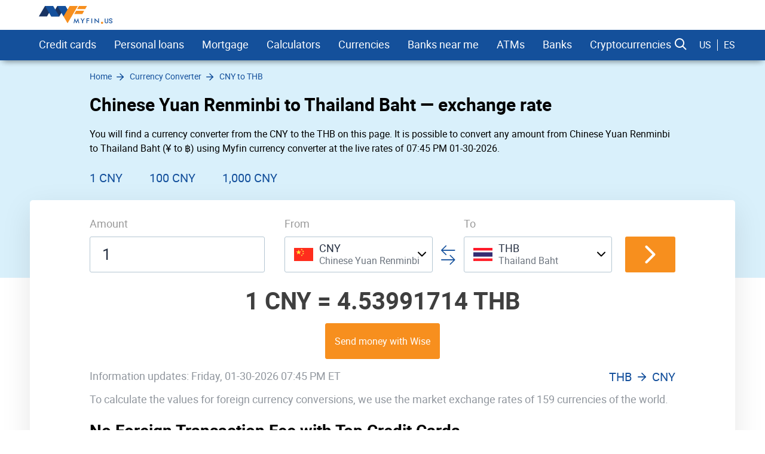

--- FILE ---
content_type: text/html; charset=UTF-8
request_url: https://myfin.us/currency-converter/cny-thb
body_size: 13670
content:
<!DOCTYPE html><html lang="en"><head><meta charset="UTF-8"/><meta name="viewport" content="width=device-width, initial-scale=1"><meta name="lang" content="en"/><meta name="format-detection" content="telephone=no"><meta name="p:domain_verify" content="107824f5745d7913de1a508a7451ebe5"/><title>Chinese Yuan Renminbi to Thailand Baht (CNY to THB) — Currency Exchange Rate, Convert, Chart</title><link rel="icon" href="/img/favicon/favicon.ico" type="image/x-icon"><link rel="apple-touch-icon-precomposed" href="/img/favicon/apple-touch-icon.png"><link rel="apple-touch-icon" sizes="60x60" href="/img/favicon/apple-touch-icon-60x60.png"><link rel="apple-touch-icon" sizes="72x72" href="/img/pwa/72_72_ios.png"><link rel="apple-touch-icon" sizes="76x76" href="/img/favicon/apple-touch-icon-76x76.png"><link rel="apple-touch-icon" sizes="120x120" href="/img/favicon/apple-touch-icon-120x120.png"><link rel="apple-touch-icon" sizes="144x144" href="/img/pwa/144_144_ios.png"><link rel="apple-touch-icon" sizes="152x152" href="/img/favicon/apple-touch-icon-152x152.png"><link rel="apple-touch-icon" sizes="180x180" href="/img/favicon/apple-touch-icon-180x180.png"><link rel="icon" type="image/png" href="/img/favicon/android-chrome-192x192.png" sizes="192x192"><link rel="icon" type="image/png" href="/img/favicon/favicon-96x96.png" sizes="96x96"><link rel="icon" type="image/png" href="/img/favicon/favicon-16x16.png" sizes="16x16"><meta name="msapplication-TileColor" content="#14509c"><meta name="theme-color" content="#14509c"/><meta name="mobile-web-app-capable" content="yes"><meta name="apple-mobile-web-app-capable" content="yes"><meta name="application-name" content="Myfin.us"><meta name="apple-mobile-web-app-title" content="Myfin.us"><meta name="facebook-domain-verification" content="d4xo5wwjt4ivmiyasa5rlm18j5f2te" /><meta name="fo-verify" content="860fae50-5f12-4cca-aea1-48110e77bc36"><meta name="a.validate.02" content="3TCJ0FgbHCFQpx2zWUGARm3jrRPeGgmiiuu8" /><meta name="clckd" content="71930566e2b28c4edf694808d0ca0ca0" /><link rel="preconnect" href="https://rum.u-team.by"><link rel="preload" href="https://myfin.us/fonts/roboto-regular-english-only.woff2"
as="font" crossorigin/><link rel="preload" href="https://myfin.us/fonts/roboto-bold-english-only.woff2"
as="font" crossorigin/><link rel="preload" href="https://myfin.us/fonts/icomoon.woff2?kz91s93iot42s1sx911" as="font"
crossorigin/><style>
@font-face {
font-family: roboto-regular;
font-display: swap;
font-weight: normal;
font-style: normal;
src: url(https://myfin.us/fonts/roboto-regular-english-only.woff2) format("woff2"),
url(https://myfin.us/fonts/roboto-regular-english-only.woff) format("woff"),
url(https://myfin.us/fonts/roboto-regular-english-only.ttf) format("truetype");
}
@font-face {
font-family: roboto-bold;
font-display: swap;
font-weight: normal;
font-style: normal;
src: url(https://myfin.us/fonts/roboto-bold-english-only.woff2) format("woff2"),
url(https://myfin.us/fonts/roboto-bold-english-only.woff) format("woff"),
url(https://myfin.us/fonts/roboto-bold-english-only.ttf) format("truetype");
}
@font-face {
font-family: roboto-light;
font-display: swap;
font-weight: normal;
font-style: normal;
src: url(https://myfin.us/fonts/roboto-light-english-only.woff2) format("woff2"),
url(https://myfin.us/fonts/roboto-light-english-only.woff) format("woff"),
url(https://myfin.us/fonts/roboto-light-english-only.ttf) format("truetype");
}
@font-face {
font-family: 'icomoon';
font-display: swap;
font-weight: normal;
font-style: normal;
src: url('https://myfin.us/fonts/icomoon.woff2?kz91s93iot42s1sx911') format('woff2'),
url('https://myfin.us/fonts/icomoon.woff?kz91s93iot42s1sx911') format('woff'),
url('https://myfin.us/fonts/icomoon.ttf?kz91s93iot42s1sx911') format("truetype");
}
html, body {
font-family: roboto-regular, Helvetica, Arial, sans-serif;
line-height: 1.2;
margin: 0;
padding: 0;
border: 0;
font-size: 100%;
vertical-align: baseline;
height: 100%;
-webkit-tap-highlight-color: rgba(0, 0, 0, 0);
}
[class^="icon-"], [class*=" icon-"] {
/* use !important to prevent issues with browser extensions that change fonts */
font-family: "icomoon" !important;
font-style: normal;
font-weight: normal;
font-variant: normal;
text-transform: none;
line-height: 1;
/* Better Font Rendering =========== */
-webkit-font-smoothing: antialiased;
-moz-osx-font-smoothing: grayscale;
}
</style><meta name="description" content="Convert from Chinese Yuan Renminbi to Thailand Baht ⭐ with our currency calculator. Exchange rate 📈 CNY to THB, live currency chart — Myfin.us." /><meta property="og:image" content="https://myfin.us/img/og/currencies.jpg" /><meta property="og:title" content="Chinese Yuan Renminbi to Thailand Baht (CNY to THB) — Currency Exchange Rate, Convert, Chart" /><meta property="og:description" content="Convert from Chinese Yuan Renminbi to Thailand Baht ⭐ with our currency calculator. Exchange rate 📈 CNY to THB, live currency chart — Myfin.us." /><meta property="og:url" content="https://myfin.us/currency-converter/cny-thb" /><meta property="og:type" content="website" /><link href="https://myfin.us/currency-converter/cny-thb" rel="canonical"><link href="/manifest?url=%2Fcurrency-converter%2Fcny-thb&amp;page=subtype_converter" rel="manifest"><link href="https://myfin.pt/conversor-moeda/cny-thb" rel="alternate" hreflang="pt-BR"><link href="https://myfin.fr/convertisseur-devise/cny-thb" rel="alternate" hreflang="fr-FR"><link href="https://myfin.uk/currency-converter/cny-thb" rel="alternate" hreflang="en-GB"><link href="https://myfin.es/conversor-de-divisas/cny-thb" rel="alternate" hreflang="es-MX"><link href="https://myfin.us/es/currency-converter/cny-thb" rel="alternate" hreflang="es"><link href="https://myfin.us/currency-converter/cny-thb" rel="alternate" hreflang="en-US"><link href="https://myfin.us/minify/66511de9414517943517823b36fab2685dce357a.css" rel="stylesheet"><script type="text/javascript">var GLOBAL_NAME = "PHPSESSID";</script><meta name="csrf-param" content="_csrf"><meta name="csrf-token" content="xKeQl2dCaQtNB4GM4yw_7ANLIc-Smy7_yaCyc6j53cyF1vfYIhsceiNu1uaJYFifMQ8Mv-f4arubkMMy77zpqA=="></head><body><!-- Google Tag Manager --><script>(function(w,d,s,l,i){w[l]=w[l]||[];w[l].push({'gtm.start':
new Date().getTime(),event:'gtm.js'});var f=d.getElementsByTagName(s)[0],
j=d.createElement(s),dl=l!='dataLayer'?'&l='+l:'';j.async=true;j.src=
'https://www.googletagmanager.com/gtm.js?id='+i+dl;f.parentNode.insertBefore(j,f);
})(window,document,'script','dataLayer','GTM-PRH8KRN');</script><!-- End Google Tag Manager --><!-- Matomo --><script>
var _paq = window._paq = window._paq || []
/* tracker methods like "setCustomDimension" should be called before "trackPageView" */
_paq.push(['trackPageView'])
_paq.push(['enableLinkTracking']);
(function () {
var u = 'https://rum.u-team.by/'
_paq.push(['setTrackerUrl', u + 'matomo.php'])
_paq.push(['setSiteId', '11'])
var d = document, g = d.createElement('script'), s = d.getElementsByTagName('script')[0]
g.type = 'text/javascript'
g.async = true
g.src = u + 'matomo.js'
s.parentNode.insertBefore(g, s)
})()
</script><noscript><p><img src="https://rum.u-team.by/matomo.php?idsite=11&amp;rec=1" style="border:0;" alt=""/></p></noscript><!-- End Matomo Code --><script> window.stat_url = 'L3RyYWNraW5nL3N0YXQ=';
window.api_ip_ref = 'L3RyYWNraW5nL2lwaWZ5';
window.user_identity_url = 'L3VzZXItaWRlbnRpdHkvcHVzaA==';
window.user_data_url = 'L3VzZXItaWRlbnRpdHkvcHVzaC1kYXRh';</script><div class="wrapper"><header class="header "><div class="container container--big pt-10 pb-10"><div class="header__inner"><button class="header__logo-back-main_nav" aria-label="back to main menu" data-main_nav-btnback=""
title=""></button><a class="header__logo" href="/"><img src="/img/logo/logo.us.svg"
alt="myfin.us"></a><button class="hamburger hidden-lg hidden-md" aria-label="main menu show btn" data-main_nav-btn=""><span></span><span></span><span></span></button></div></div><div class="main_nav " id="main_nav"><div class="container container--big"><div class="main_nav__inner"><div class="main_nav___logo"><a href="/"><img src="/img/logo/logo-min.svg" alt="myfin.us"></a></div><nav class="main_nav__list-wrapper"><ul class="main_nav__list"><li class="main_nav__item main_nav__item-sub "><a class="main_nav__link" href="/credit-cards">Credit cards</a><div class="main_nav__sub"><div class="main_nav__sub-inner container container--big"><div class="main_nav__sub-cell "><ul class="main_nav__sub-list main_nav__sub-list--column-4 "><li class="main_nav__sub-item "><a class="main_nav__sub-link" href="/credit-cards/compare">Compare</a></li><li class="main_nav__sub-item "><a class="main_nav__sub-link" href="/credit-cards/rewards">Rewards</a></li><li class="main_nav__sub-item "><a class="main_nav__sub-link" href="/credit-cards/cash-back">Cash Back</a></li><li class="main_nav__sub-item "><a class="main_nav__sub-link" href="/credit-cards/balance-transfer">Balance Transfer</a></li><li class="main_nav__sub-item "><a class="main_nav__sub-link" href="/credit-cards/0-apr">0% APR</a></li><li class="main_nav__sub-item "><a class="main_nav__sub-link" href="/credit-cards/no-annual-fee">No Annual Fee</a></li><li class="main_nav__sub-item "><a class="main_nav__sub-link" href="/credit-cards/low-interest">Low Interest</a></li><li class="main_nav__sub-item "><a class="main_nav__sub-link" href="/credit-cards/sign-up-bonus">Sign Up Bonus</a></li><li class="main_nav__sub-item "><a class="main_nav__sub-link" href="/credit-cards/for-bad-credit">For Bad Credit</a></li><li class="main_nav__sub-item "><a class="main_nav__sub-link" href="/credit-cards/uber-and-lyft">Uber and Lyft</a></li><li class="main_nav__sub-item "><a class="main_nav__sub-link" href="/credit-cards/metal">Metal</a></li><li class="main_nav__sub-item "><a class="main_nav__sub-link" href="/credit-cards/american-express">American Express</a></li><li class="main_nav__sub-item "><a class="main_nav__sub-link" href="/credit-cards/graduates">For Graduates</a></li><li class="main_nav__sub-item "><a class="main_nav__sub-link" href="/credit-cards/travel-insurance">Insurance</a></li><li class="main_nav__sub-item "><a class="main_nav__sub-link" href="/credit-cards/secured">Secured</a></li><li class="main_nav__sub-item "><a class="main_nav__sub-link" href="/credit-cards/no-history">No History</a></li><li class="main_nav__sub-item "><a class="main_nav__sub-link" href="/credit-cards/travel">Travel</a></li><li class="main_nav__sub-item "><a class="main_nav__sub-link" href="/credit-cards/airline">Airlines</a></li><li class="main_nav__sub-item "><a class="main_nav__sub-link" href="/credit-cards/small-business">Small Business</a></li><li class="main_nav__sub-item "><a class="main_nav__sub-link" href="/credit-cards/hotel">Hotel</a></li><li class="main_nav__sub-item "><a class="main_nav__sub-link" href="/credit-cards/cool">Cool</a></li><li class="main_nav__sub-item "><a class="main_nav__sub-link" href="/credit-cards/car-rental">Car Rental</a></li><li class="main_nav__sub-item "><a class="main_nav__sub-link" href="/credit-cards/store">Store</a></li><li class="main_nav__sub-item "><a class="main_nav__sub-link" href="/credit-cards/military">Military</a></li></ul></div></div></div></li><li class="main_nav__item main_nav__item-sub "><a class="main_nav__link" href="https://myfin.us/personal-loans">Personal loans</a><div class="main_nav__sub"><div class="main_nav__sub-inner container container--big"><div class="main_nav__sub-cell "><ul class="main_nav__sub-list main_nav__sub-list--column-4 "><li class="main_nav__sub-item "><a class="main_nav__sub-link" href="/personal-loans/bad-credit">Personal Loans for Bad Credit</a></li><li class="main_nav__sub-item "><a class="main_nav__sub-link" href="/personal-loans/debt-consolidation-loan">Debt Consolidation Loans</a></li><li class="main_nav__sub-item "><a class="main_nav__sub-link" href="/personal-loans/installment-for-bad-credit">Installment Loans for Bad Credit</a></li><li class="main_nav__sub-item "><a class="main_nav__sub-link" href="/personal-loans/home-improvement">Home Improvement Loans</a></li><li class="main_nav__sub-item "><a class="main_nav__sub-link" href="/personal-loans/guaranteed-approval">Guaranteed Approval Loans</a></li><li class="main_nav__sub-item "><a class="main_nav__sub-link" href="/personal-loans/same-day">Same Day Personal Loans</a></li><li class="main_nav__sub-item "><a class="main_nav__sub-link" href="/personal-loans/emergency-loan">Emergency Loans</a></li><li class="main_nav__sub-item "><a class="main_nav__sub-link" href="/personal-loans/short-term">Short Term Personal Loans</a></li><li class="main_nav__sub-item "><a class="main_nav__sub-link" href="/personal-loans/low-interest">Low Interest Personal Loans</a></li><li class="main_nav__sub-item "><a class="main_nav__sub-link" href="/personal-loans/small-loan">Small Personal Loans</a></li><li class="main_nav__sub-item "><a class="main_nav__sub-link" href="/personal-loans/bank-loans">Bank Loans</a></li><li class="main_nav__sub-item "><a class="main_nav__sub-link" href="/personal-loans/dental">Dental Loans</a></li><li class="main_nav__sub-item "><a class="main_nav__sub-link" href="/personal-loans/fair-credit">Personal Loans for Fair Credit</a></li><li class="main_nav__sub-item "><a class="main_nav__sub-link" href="/personal-loans/no-credit-check">No Credit Check Loans</a></li><li class="main_nav__sub-item "><a class="main_nav__sub-link" href="/personal-loans/roof-building">Loans for Building a New Roof</a></li><li class="main_nav__sub-item "><a class="main_nav__sub-link" href="/personal-loans/unsecured">Unsecured Personal Loans</a></li><li class="main_nav__sub-item "><a class="main_nav__sub-link" href="/personal-loans/wedding">Personal Loans for Wedding</a></li><li class="main_nav__sub-item "><a class="main_nav__sub-link" href="/personal-loans/best-long-term-loan">Long Term Personal Loans</a></li><li class="main_nav__sub-item "><a class="main_nav__sub-link" href="/personal-loans/refinance">Refinance</a></li><li class="main_nav__sub-item "><a class="main_nav__sub-link" href="/personal-loans/moving">Loans for Moving and Relocation</a></li><li class="main_nav__sub-item "><a class="main_nav__sub-link" href="/personal-loans/kitchen-remodel-loan">Kitchen Remodel Loans</a></li><li class="main_nav__sub-item "><a class="main_nav__sub-link" href="/personal-loans/landscape-project">Loans for Landscaping Projects</a></li><li class="main_nav__sub-item "><a class="main_nav__sub-link" href="/personal-loans/secured">Secured Personal Loans</a></li><li class="main_nav__sub-item "><a class="main_nav__sub-link" href="/student-loans">Student loans</a></li><li class="main_nav__sub-item "><a class="main_nav__sub-link" href="/personal-loans/upgrade">Upgrade</a></li><li class="main_nav__sub-item "><a class="main_nav__sub-link" href="/personal-loans/lightstream">LightStream</a></li><li class="main_nav__sub-item "><a class="main_nav__sub-link" href="/personal-loans/upstart">Upstart</a></li><li class="main_nav__sub-item "><a class="main_nav__sub-link" href="/personal-loans/payoff">Payoff</a></li><li class="main_nav__sub-item "><a class="main_nav__sub-link" href="/personal-loans/rocket-loans">Rocket Loans</a></li><li class="main_nav__sub-item "><a class="main_nav__sub-link" href="/personal-loans/discover-bank">Discover</a></li><li class="main_nav__sub-item "><a class="main_nav__sub-link" href="/personal-loans/lendingclub">LendingClub</a></li><li class="main_nav__sub-item "><a class="main_nav__sub-link" href="/personal-loans/sofi">SoFi</a></li><li class="main_nav__sub-item "><a class="main_nav__sub-link" href="/personal-loans/onemain-financial">OneMain</a></li><li class="main_nav__sub-item "><a class="main_nav__sub-link" href="/personal-loans/prosper">Prosper</a></li><li class="main_nav__sub-item "><a class="main_nav__sub-link" href="/personal-loans/avant">Avant</a></li><li class="main_nav__sub-item "><a class="main_nav__sub-link" href="/personal-loans/marcus-by-goldman-sachs">Marcus by Goldman Sachs</a></li><li class="main_nav__sub-item "><a class="main_nav__sub-link" href="/personal-loans/best-egg">Best Egg</a></li></ul></div></div></div></li><li class="main_nav__item "><a class="main_nav__link" href="/mortgage/rates">Mortgage</a></li><li class="main_nav__item main_nav__item-sub "><a class="main_nav__link" href="javascript:;">Calculators</a><div class="main_nav__sub"><div class="main_nav__sub-inner container container--big"><div class="main_nav__sub-cell main_nav__sub-cell--50 "><ul class="main_nav__sub-list main_nav__sub-list--column-2 "><li class="main_nav__sub-item "><a class="main_nav__sub-link" href="/calculators/credit-card">Credit Card Calculator</a></li><li class="main_nav__sub-item "><a class="main_nav__sub-link" href="/calculators/credit-card-payoff-calculator">Credit Card Payoff Calculator</a></li><li class="main_nav__sub-item "><a class="main_nav__sub-link" href="/calculators/credit-card-utilization-ratio">Credit Card Utilization Calculator</a></li><li class="main_nav__sub-item "><a class="main_nav__sub-link" href="/calculators/credit-card-interest-calculator">Credit Card Interest Calculator</a></li><li class="main_nav__sub-item "><a class="main_nav__sub-link" href="/calculators/personal-loan">Personal Loan Calculator</a></li><li class="main_nav__sub-item "><a class="main_nav__sub-link" href="/calculators/mortgage-payment">Mortgage Payment Calculator</a></li></ul></div></div></div></li><li class="main_nav__item main_nav__item-sub "><a class="main_nav__link" href="https://myfin.us/currency-converter"> Currencies</a><div class="main_nav__sub"><div class="main_nav__sub-inner container container--big"><div class="main_nav__sub-cell main_nav__sub-cell--50 "><ul class="main_nav__sub-list main_nav__sub-list--column-2 "><li class="main_nav__sub-item "><a class="main_nav__sub-link" href="/currency-converter/usd-inr">USD to INR</a></li><li class="main_nav__sub-item "><a class="main_nav__sub-link" href="/currency-converter/usd-eur">USD to EUR</a></li><li class="main_nav__sub-item "><a class="main_nav__sub-link" href="/currency-converter/usd-gbp">USD to GBP</a></li><li class="main_nav__sub-item "><a class="main_nav__sub-link" href="/currency-converter/usd-jpy">USD to JPY</a></li><li class="main_nav__sub-item "><a class="main_nav__sub-link" href="/currency-converter/usd-cad">USD to CAD</a></li><li class="main_nav__sub-item "><a class="main_nav__sub-link" href="/currency-converter/usd-mxn">USD to MXN</a></li><li class="main_nav__sub-item "><a class="main_nav__sub-link" href="/currency-converter/inr-usd">INR to USD</a></li><li class="main_nav__sub-item "><a class="main_nav__sub-link" href="/currency-converter/eur-usd">EUR to USD</a></li><li class="main_nav__sub-item "><a class="main_nav__sub-link" href="/currency-converter/hkd-usd">HKD to USD</a></li><li class="main_nav__sub-item "><a class="main_nav__sub-link" href="/currency-converter/jpy-usd">JPY to USD</a></li><li class="main_nav__sub-item "><a class="main_nav__sub-link" href="/currency-converter/cad-usd">CAD to USD</a></li><li class="main_nav__sub-item "><a class="main_nav__sub-link" href="/currency-converter/mxn-usd">MXN to USD</a></li><li class="main_nav__sub-item "><a class="main_nav__sub-link" href="https://myfin.us/currency-converter/btc-usd">BTC to USD</a></li><li class="main_nav__sub-item "><a class="main_nav__sub-link" href="https://myfin.us/currency-converter/eth-usd">ETH to USD</a></li><li class="main_nav__sub-item "><a class="main_nav__sub-link" href="/currency-converter-widget">Currency converter widget</a></li></ul></div></div></div></li><li class="main_nav__item main_nav__item-sub "><a class="main_nav__link" href="https://myfin.us/bank/near-me">Banks near me</a><div class="main_nav__sub"><div class="main_nav__sub-inner container container--big"><div class="main_nav__sub-cell main_nav__sub-cell--50 "><ul class="main_nav__sub-list main_nav__sub-list--column-2 "><li class="main_nav__sub-item "><a class="main_nav__sub-link" href="/bank/near-me/chase">Chase Bank Near Me</a></li><li class="main_nav__sub-item "><a class="main_nav__sub-link" href="/bank/near-me/bank-of-america">Bank of America Near Me</a></li><li class="main_nav__sub-item "><a class="main_nav__sub-link" href="/bank/near-me/bbt">BB&T Near Me</a></li><li class="main_nav__sub-item "><a class="main_nav__sub-link" href="/bank/near-me/capital-one">Capital One Near Me</a></li><li class="main_nav__sub-item "><a class="main_nav__sub-link" href="/bank/near-me/huntington">Huntington Bank Near Me</a></li><li class="main_nav__sub-item "><a class="main_nav__sub-link" href="/bank/near-me/pnc">PNC Bank Near Me</a></li><li class="main_nav__sub-item "><a class="main_nav__sub-link" href="/bank/near-me/regions">Regions Bank Near Me</a></li><li class="main_nav__sub-item "><a class="main_nav__sub-link" href="/bank/near-me/suntrust">SunTrust Bank Near Me</a></li><li class="main_nav__sub-item "><a class="main_nav__sub-link" href="/bank/near-me/td-bank">TD Bank Near Me</a></li><li class="main_nav__sub-item "><a class="main_nav__sub-link" href="/bank/near-me/us-bank">US Bank Near Me</a></li><li class="main_nav__sub-item "><a class="main_nav__sub-link" href="/bank/near-me/wellsfargo">Wells Fargo Near Me</a></li><li class="main_nav__sub-item "><a class="main_nav__sub-link" href="/bank/near-me/navy-federal">Navy Federal Near Me</a></li></ul></div></div></div></li><li class="main_nav__item main_nav__item-sub "><a class="main_nav__link" href="https://myfin.us/bank/atm-near-me">ATMs</a><div class="main_nav__sub"><div class="main_nav__sub-inner container container--big"><div class="main_nav__sub-cell "><ul class="main_nav__sub-list main_nav__sub-list--column-4 "><li class="main_nav__sub-item "><a class="main_nav__sub-link" href="https://myfin.us/bank/atm-near-me/allpoint">Allpoint ATMs</a></li><li class="main_nav__sub-item "><a class="main_nav__sub-link" href="https://myfin.us/bank/atm-near-me/star">Star ATMs</a></li><li class="main_nav__sub-item "><a class="main_nav__sub-link" href="https://myfin.us/bank/atm-near-me/american-express">American Express ATMs</a></li><li class="main_nav__sub-item "><a class="main_nav__sub-link" href="https://myfin.us/bank/atm-near-me/cardtronics">Cardtronics ATMs</a></li><li class="main_nav__sub-item "><a class="main_nav__sub-link" href="https://myfin.us/bank/atm-near-me/accel">Accel ATMs</a></li><li class="main_nav__sub-item "><a class="main_nav__sub-link" href="https://myfin.us/bank/atm-near-me/co-op">Co-op Solutions ATMs</a></li><li class="main_nav__sub-item "><a class="main_nav__sub-link" href="https://myfin.us/bank/atm-near-me/sutton-bank">Sutton Bank ATMs</a></li><li class="main_nav__sub-item "><a class="main_nav__sub-link" href="https://myfin.us/bank/atm-near-me/sum-atm">SUM ATMs</a></li><li class="main_nav__sub-item "><a class="main_nav__sub-link" href="https://myfin.us/bank/atm-near-me/flagstar-bank">Flagstar Bank ATMs</a></li><li class="main_nav__sub-item "><a class="main_nav__sub-link" href="/bank/atm-near-me/bank-of-america">Bank of America ATMs</a></li><li class="main_nav__sub-item "><a class="main_nav__sub-link" href="https://myfin.us/bank/atm-near-me/wellsfargo">Wells Fargo ATMs</a></li><li class="main_nav__sub-item "><a class="main_nav__sub-link" href="https://myfin.us/bank/atm-near-me/citizens-bank">Citizens Bank ATMs</a></li><li class="main_nav__sub-item "><a class="main_nav__sub-link" href="https://myfin.us/bank/atm-near-me/first-premier-bank">First PREMIER Bank ATMs</a></li><li class="main_nav__sub-item "><a class="main_nav__sub-link" href="https://myfin.us/bank/atm-near-me/fifth-third-bank">Fifth Third Bank ATMs</a></li><li class="main_nav__sub-item "><a class="main_nav__sub-link" href="https://myfin.us/bank/atm-near-me/first-citizens-bank">First Citizens Bank ATMs</a></li><li class="main_nav__sub-item "><a class="main_nav__sub-link" href="https://myfin.us/bank/atm-near-me/prosperity-bank">Prosperity Bank ATMs</a></li><li class="main_nav__sub-item "><a class="main_nav__sub-link" href="/bank/atm-near-me/chase">Chase ATMs</a></li><li class="main_nav__sub-item "><a class="main_nav__sub-link" href="https://myfin.us/bank/atm-near-me/firstbank">FirstBank ATMs</a></li><li class="main_nav__sub-item "><a class="main_nav__sub-link" href="https://myfin.us/bank/atm-near-me/hsbc">HSBC ATMs</a></li><li class="main_nav__sub-item "><a class="main_nav__sub-link" href="https://myfin.us/bank/atm-near-me/umpqua-bank">Umpqua Bank ATMs</a></li><li class="main_nav__sub-item "><a class="main_nav__sub-link" href="https://myfin.us/bank/atm-near-me/pnc">PNC ATMs</a></li><li class="main_nav__sub-item "><a class="main_nav__sub-link" href="https://myfin.us/bank/atm-near-me/suntrust">SunTrust Bank ATMs</a></li><li class="main_nav__sub-item "><a class="main_nav__sub-link" href="https://myfin.us/bank/atm-near-me/united-bank">United Bank ATMs</a></li><li class="main_nav__sub-item "><a class="main_nav__sub-link" href="https://myfin.us/bank/atm-near-me/union-bank">Union Bank ATMs</a></li></ul></div></div></div></li><li class="main_nav__item main_nav__item-sub "><a class="main_nav__link" href="/banks">Banks</a><div class="main_nav__sub"><div class="main_nav__sub-inner container container--big"><div class="main_nav__sub-cell main_nav__sub-cell--50 "><ul class="main_nav__sub-list main_nav__sub-list--column-2 "><li class="main_nav__sub-item "><a class="main_nav__sub-link" href="/bank/chase">Chase Bank</a></li><li class="main_nav__sub-item "><a class="main_nav__sub-link" href="/bank/bank-of-america">Bank of America</a></li><li class="main_nav__sub-item "><a class="main_nav__sub-link" href="/bank/us-bank">US Bank</a></li><li class="main_nav__sub-item "><a class="main_nav__sub-link" href="/bank/regions">Regions Bank</a></li><li class="main_nav__sub-item "><a class="main_nav__sub-link" href="/bank/td-bank">TD Bank</a></li><li class="main_nav__sub-item "><a class="main_nav__sub-link" href="/bank/huntington">Huntington Bank</a></li><li class="main_nav__sub-item "><a class="main_nav__sub-link" href="/bank/bbt">BB&T</a></li><li class="main_nav__sub-item "><a class="main_nav__sub-link" href="/bank/wellsfargo">Wells Fargo</a></li><li class="main_nav__sub-item "><a class="main_nav__sub-link" href="/bank/suntrust">Suntrust</a></li><li class="main_nav__sub-item "><a class="main_nav__sub-link" href="/bank/navy-federal">Navy Federal</a></li><li class="main_nav__sub-item "><a class="main_nav__sub-link" href="/bank/capital-one">Capital One</a></li><li class="main_nav__sub-item "><a class="main_nav__sub-link" href="/bank/pnc">PNC</a></li></ul></div></div></div></li><li class="main_nav__item main_nav__item-sub "><a class="main_nav__link" href="https://myfin.us/cryptocurrencies">Cryptocurrencies</a><div class="main_nav__sub"><div class="main_nav__sub-inner container container--big"><div class="main_nav__sub-cell "><ul class="main_nav__sub-list main_nav__sub-list--column-4 "><li class="main_nav__sub-item "><a class="main_nav__sub-link" href="/cryptocurrencies/bitcoin">Bitcoin</a></li><li class="main_nav__sub-item "><a class="main_nav__sub-link" href="/cryptocurrencies/ethereum">Ethereum</a></li><li class="main_nav__sub-item "><a class="main_nav__sub-link" href="https://myfin.us/cryptocurrencies/tether">Tether</a></li><li class="main_nav__sub-item "><a class="main_nav__sub-link" href="https://myfin.us/cryptocurrencies/ripple">Ripple</a></li><li class="main_nav__sub-item "><a class="main_nav__sub-link" href="https://myfin.us/cryptocurrencies/dogecoin">Dogecoin</a></li><li class="main_nav__sub-item "><a class="main_nav__sub-link" href="https://myfin.us/cryptocurrencies/ethereumclassic">Ethereum Classic</a></li><li class="main_nav__sub-item "><a class="main_nav__sub-link" href="https://myfin.us/cryptocurrencies/zcash">ZCash</a></li><li class="main_nav__sub-item "><a class="main_nav__sub-link" href="https://myfin.us/cryptocurrencies/dotcoin">Dotcoin (Polkadot)</a></li><li class="main_nav__sub-item "><a class="main_nav__sub-link" href="/cryptocurrencies/eos">EOS</a></li><li class="main_nav__sub-item "><a class="main_nav__sub-link" href="https://myfin.us/cryptocurrencies/litecoin">Litecoin</a></li><li class="main_nav__sub-item "><a class="main_nav__sub-link" href="https://myfin.us/cryptocurrencies/digitalcash">DigitalCash</a></li><li class="main_nav__sub-item "><a class="main_nav__sub-link" href="https://myfin.us/cryptocurrencies/neo">NEO</a></li><li class="main_nav__sub-item "><a class="main_nav__sub-link" href="https://myfin.us/cryptocurrencies/stellar">Stellar</a></li><li class="main_nav__sub-item "><a class="main_nav__sub-link" href="https://myfin.us/cryptocurrencies/tronix">Tronix</a></li><li class="main_nav__sub-item "><a class="main_nav__sub-link" href="https://myfin.us/cryptocurrencies/bitcoincash">Bitcoin Cash / BCC</a></li><li class="main_nav__sub-item "><a class="main_nav__sub-link" href="https://myfin.us/cryptocurrencies/monero">Monero</a></li><li class="main_nav__sub-item "><a class="main_nav__sub-link" href="/cryptocurrencies/decentraland">Decentraland</a></li><li class="main_nav__sub-item "><a class="main_nav__sub-link" href="https://myfin.us/cryptocurrencies/enjincoin">Enjin Coin</a></li><li class="main_nav__sub-item "><a class="main_nav__sub-link" href="https://myfin.us/cryptocurrencies/tezos">Tezos</a></li><li class="main_nav__sub-item "><a class="main_nav__sub-link" href="/cryptocurrencies/digibyte">DIgiByte</a></li></ul></div></div></div></li></ul></nav><div class="main_nav__right"><div class="header-search"><button class="header-search__btn js-show-active" aria-label="search show btn"><span class="icon-search header-search__icon"></span></button><div class="header-search__fixed"><div class="container header-search__flex"><form class="header-search__form" action="/site/search"><label for="search">Search</label><input type="text" name="q" id="search"
placeholder="What do you want to find?"
class="header-search__input"></form><div class="close"><span class="close__item close__item--left"></span><span class="close__item close__item--right"></span></div></div></div></div><div class="language-change language-change--ml "><a href="/currency-converter/cny-thb" class="language-change__item" data-language-change="us">US</a><a href="/es/currency-converter/cny-thb" class="language-change__item" data-language-change="es">ES</a></div></div></div></div></div></header><main class="content"><!------------------------- Start page-top --------------------><section><div class="page-top"><div class="container container--big page-top__wrapper"><!-------------------- Start breadcrumb ------------><nav class="breadcrumb-block"><ul class="breadcrumb "><li class='breadcrumb__item'><a class='breadcrumb__link' href='/'><span>Home</span></a></li><li class='breadcrumb__item'><a class='breadcrumb__link' href='https://myfin.us/currency-converter'><span>Currency Converter</span></a></li><li class='breadcrumb__item'><a class='breadcrumb__link' href='https://myfin.us/currency-converter/cny-thb'><span>CNY to THB</span></a></li></ul><script type="application/ld+json">{"@context":"http://schema.org","@type":"BreadcrumbList","itemListElement":[{"@type":"ListItem","position":1,"name":"Home","item":"https://myfin.us"},{"@type":"ListItem","position":2,"name":"📈 Currency Converter","item":"https://myfin.us/currency-converter"},{"@type":"ListItem","position":3,"name":"📈 CNY to THB","item":"https://myfin.us/currency-converter/cny-thb"}]}</script></nav><!-------------------- Stop breadcrumbs ------------><div class="page-top__title"><div class="page-top__title-inside pt-10"><h1>Chinese Yuan Renminbi to Thailand Baht — exchange rate</h1><div class="hiddable-mob-content " data-hiddable-mob-content="root"><p class="hiddable-mob-content__text" data-hiddable-mob-content="text">
You will find a currency converter from the CNY to the THB on this page. It is possible to convert any amount from Chinese Yuan Renminbi to Thailand Baht (¥ to ฿) using Myfin currency converter at the live rates of 07:45 PM 01-30-2026. </p><div class="hiddable-mob-content__btn-container"><span class="hiddable-mob-content__btn" data-hiddable-mob-content="btn"></span></div></div></div></div><div class="minimal-tabs-block"><span class="icon-arrow-left minimal-tabs-block__absolute minimal-tabs-block__icon--left"></span><div data-js="container-limiter"><ul class="minimal-tabs list-reset minimal-tabs--text-left" data-js="hide-excess-items" data-title-show-more="More"><li class="minimal-tabs__item "><a class="minimal-tabs__btn" href="/currency-converter/cny-thb/1">
1 CNY </a></li><li class="minimal-tabs__item "><a class="minimal-tabs__btn" href="/currency-converter/cny-thb/100">
100 CNY </a></li><li class="minimal-tabs__item "><a class="minimal-tabs__btn" href="/currency-converter/cny-thb/1000">
1,000 CNY </a></li></ul></div><span class="icon-arrow-right minimal-tabs-block__absolute minimal-tabs-block__icon--right"></span></div></div></div><div class="conversion"><div class="container container--big"><div class="conversion__inside"><form class="conversion__form" data-currency-page="/currency-converter"><div class="conversion__form-row"><div class="conversion__form-cell conversion__first-cell"><span class="conversion__cell-title">Amount</span><label><input type="tel" data-type="number" id="currency_cny" placeholder="1" class="conversion__input" value="1"></label></div><div class="conversion__second-cell"><div class="conversion__form-cell conversion__form-cell--width"><span class="conversion__cell-title">From</span><div class="select-currency " id="from-currency"><div class="select-currency__wrapp"><div class="close select-currency__close"><span class="close__item close__item--left"></span><span class="close__item close__item--right"></span></div><div class="select-currency-item select-currency__item" data-counter="1" data-js="open-select"><div class="select-currency-item__text" data-val="cny" data-icon-size="32"><div class="select-currency-item__left"><div class="select-currency-item__image cny-32"></div></div><div class="select-currency-item__right"><span class="select-currency-item__text-top">CNY</span><span class="select-currency-item__text-bottom">Chinese Yuan Renminbi</span></div><span class="icon-arrow-down select-currency__icon"></span></div><div class="select-currency-item__search active"><span class="icon-search select-currency-item__search-icon"></span><input type="text" placeholder="Enter Currency" class="select-currency-item__search-input"></div></div><!------ Start select-menu ---------><div class="select-menu"><div class="select-menu__wrapp result-menu" data-params="{&quot;top_currency&quot;:{&quot;0&quot;:&quot;eur&quot;,&quot;1&quot;:&quot;usd&quot;,&quot;2&quot;:&quot;inr&quot;,&quot;3&quot;:&quot;gbp&quot;,&quot;4&quot;:&quot;jpy&quot;,&quot;5&quot;:&quot;cad&quot;,&quot;6&quot;:&quot;aud&quot;,&quot;7&quot;:&quot;mxn&quot;,&quot;9&quot;:&quot;krw&quot;,&quot;10&quot;:&quot;php&quot;,&quot;11&quot;:&quot;thb&quot;,&quot;12&quot;:&quot;hkd&quot;,&quot;13&quot;:&quot;pkr&quot;,&quot;14&quot;:&quot;chf&quot;},&quot;other_currency&quot;:{&quot;bgn&quot;:&quot;bgn&quot;,&quot;czk&quot;:&quot;czk&quot;,&quot;dkk&quot;:&quot;dkk&quot;,&quot;huf&quot;:&quot;huf&quot;,&quot;pln&quot;:&quot;pln&quot;,&quot;ron&quot;:&quot;ron&quot;,&quot;sek&quot;:&quot;sek&quot;,&quot;isk&quot;:&quot;isk&quot;,&quot;nok&quot;:&quot;nok&quot;,&quot;hrk&quot;:&quot;hrk&quot;,&quot;rub&quot;:&quot;rub&quot;,&quot;try&quot;:&quot;try&quot;,&quot;brl&quot;:&quot;brl&quot;,&quot;cny&quot;:&quot;cny&quot;,&quot;idr&quot;:&quot;idr&quot;,&quot;ils&quot;:&quot;ils&quot;,&quot;myr&quot;:&quot;myr&quot;,&quot;nzd&quot;:&quot;nzd&quot;,&quot;sgd&quot;:&quot;sgd&quot;,&quot;zar&quot;:&quot;zar&quot;,&quot;aed&quot;:&quot;aed&quot;,&quot;afn&quot;:&quot;afn&quot;,&quot;all&quot;:&quot;all&quot;,&quot;amd&quot;:&quot;amd&quot;,&quot;aoa&quot;:&quot;aoa&quot;,&quot;ars&quot;:&quot;ars&quot;,&quot;awg&quot;:&quot;awg&quot;,&quot;azn&quot;:&quot;azn&quot;,&quot;bam&quot;:&quot;bam&quot;,&quot;bbd&quot;:&quot;bbd&quot;,&quot;bdt&quot;:&quot;bdt&quot;,&quot;bhd&quot;:&quot;bhd&quot;,&quot;bif&quot;:&quot;bif&quot;,&quot;bmd&quot;:&quot;bmd&quot;,&quot;bnd&quot;:&quot;bnd&quot;,&quot;bob&quot;:&quot;bob&quot;,&quot;bsd&quot;:&quot;bsd&quot;,&quot;btn&quot;:&quot;btn&quot;,&quot;bwp&quot;:&quot;bwp&quot;,&quot;byn&quot;:&quot;byn&quot;,&quot;bzd&quot;:&quot;bzd&quot;,&quot;cdf&quot;:&quot;cdf&quot;,&quot;clp&quot;:&quot;clp&quot;,&quot;cop&quot;:&quot;cop&quot;,&quot;crc&quot;:&quot;crc&quot;,&quot;cuc&quot;:&quot;cuc&quot;,&quot;cup&quot;:&quot;cup&quot;,&quot;cve&quot;:&quot;cve&quot;,&quot;djf&quot;:&quot;djf&quot;,&quot;dop&quot;:&quot;dop&quot;,&quot;dzd&quot;:&quot;dzd&quot;,&quot;egp&quot;:&quot;egp&quot;,&quot;ern&quot;:&quot;ern&quot;,&quot;etb&quot;:&quot;etb&quot;,&quot;fjd&quot;:&quot;fjd&quot;,&quot;fkp&quot;:&quot;fkp&quot;,&quot;gel&quot;:&quot;gel&quot;,&quot;ggp&quot;:&quot;ggp&quot;,&quot;ghs&quot;:&quot;ghs&quot;,&quot;gip&quot;:&quot;gip&quot;,&quot;gmd&quot;:&quot;gmd&quot;,&quot;gnf&quot;:&quot;gnf&quot;,&quot;gtq&quot;:&quot;gtq&quot;,&quot;gyd&quot;:&quot;gyd&quot;,&quot;hnl&quot;:&quot;hnl&quot;,&quot;htg&quot;:&quot;htg&quot;,&quot;imp&quot;:&quot;imp&quot;,&quot;iqd&quot;:&quot;iqd&quot;,&quot;irr&quot;:&quot;irr&quot;,&quot;jep&quot;:&quot;jep&quot;,&quot;jmd&quot;:&quot;jmd&quot;,&quot;jod&quot;:&quot;jod&quot;,&quot;kes&quot;:&quot;kes&quot;,&quot;kgs&quot;:&quot;kgs&quot;,&quot;khr&quot;:&quot;khr&quot;,&quot;kmf&quot;:&quot;kmf&quot;,&quot;kpw&quot;:&quot;kpw&quot;,&quot;kwd&quot;:&quot;kwd&quot;,&quot;kyd&quot;:&quot;kyd&quot;,&quot;kzt&quot;:&quot;kzt&quot;,&quot;lak&quot;:&quot;lak&quot;,&quot;lbp&quot;:&quot;lbp&quot;,&quot;lkr&quot;:&quot;lkr&quot;,&quot;lrd&quot;:&quot;lrd&quot;,&quot;lsl&quot;:&quot;lsl&quot;,&quot;lyd&quot;:&quot;lyd&quot;,&quot;mad&quot;:&quot;mad&quot;,&quot;mdl&quot;:&quot;mdl&quot;,&quot;mga&quot;:&quot;mga&quot;,&quot;mkd&quot;:&quot;mkd&quot;,&quot;mmk&quot;:&quot;mmk&quot;,&quot;mnt&quot;:&quot;mnt&quot;,&quot;mop&quot;:&quot;mop&quot;,&quot;mru&quot;:&quot;mru&quot;,&quot;mur&quot;:&quot;mur&quot;,&quot;mvr&quot;:&quot;mvr&quot;,&quot;mwk&quot;:&quot;mwk&quot;,&quot;mzn&quot;:&quot;mzn&quot;,&quot;nad&quot;:&quot;nad&quot;,&quot;ngn&quot;:&quot;ngn&quot;,&quot;nio&quot;:&quot;nio&quot;,&quot;npr&quot;:&quot;npr&quot;,&quot;omr&quot;:&quot;omr&quot;,&quot;pab&quot;:&quot;pab&quot;,&quot;pen&quot;:&quot;pen&quot;,&quot;pgk&quot;:&quot;pgk&quot;,&quot;pyg&quot;:&quot;pyg&quot;,&quot;qar&quot;:&quot;qar&quot;,&quot;rsd&quot;:&quot;rsd&quot;,&quot;rwf&quot;:&quot;rwf&quot;,&quot;sar&quot;:&quot;sar&quot;,&quot;sbd&quot;:&quot;sbd&quot;,&quot;scr&quot;:&quot;scr&quot;,&quot;sdg&quot;:&quot;sdg&quot;,&quot;shp&quot;:&quot;shp&quot;,&quot;sll&quot;:&quot;sll&quot;,&quot;sos&quot;:&quot;sos&quot;,&quot;srd&quot;:&quot;srd&quot;,&quot;std&quot;:&quot;std&quot;,&quot;syp&quot;:&quot;syp&quot;,&quot;szl&quot;:&quot;szl&quot;,&quot;tjs&quot;:&quot;tjs&quot;,&quot;tmt&quot;:&quot;tmt&quot;,&quot;tnd&quot;:&quot;tnd&quot;,&quot;top&quot;:&quot;top&quot;,&quot;ttd&quot;:&quot;ttd&quot;,&quot;twd&quot;:&quot;twd&quot;,&quot;tzs&quot;:&quot;tzs&quot;,&quot;uah&quot;:&quot;uah&quot;,&quot;ugx&quot;:&quot;ugx&quot;,&quot;uyu&quot;:&quot;uyu&quot;,&quot;uzs&quot;:&quot;uzs&quot;,&quot;vnd&quot;:&quot;vnd&quot;,&quot;vuv&quot;:&quot;vuv&quot;,&quot;wst&quot;:&quot;wst&quot;,&quot;xaf&quot;:&quot;xaf&quot;,&quot;xcd&quot;:&quot;xcd&quot;,&quot;xdr&quot;:&quot;xdr&quot;,&quot;xof&quot;:&quot;xof&quot;,&quot;xpf&quot;:&quot;xpf&quot;,&quot;yer&quot;:&quot;yer&quot;,&quot;zmw&quot;:&quot;zmw&quot;,&quot;btc&quot;:&quot;btc&quot;,&quot;eth&quot;:&quot;eth&quot;},&quot;icon_size&quot;:32}"></div><div class="select-menu__wrapp hide-menu hide"><span class="select-menu__title">No results</span></div></div><!------ Stop select-menu ---------></div></div></div><div class="conversion__arrows"><span class="icon-two-arrows conversion__two-arrows"></span></div><div class="conversion__form-cell conversion__form-cell--width"><span class="conversion__cell-title">To</span><div class="select-currency " id="to-currency"><div class="select-currency__wrapp"><div class="close select-currency__close"><span class="close__item close__item--left"></span><span class="close__item close__item--right"></span></div><div class="select-currency-item select-currency__item" data-counter="1" data-js="open-select"><div class="select-currency-item__text" data-val="thb" data-icon-size="32"><div class="select-currency-item__left"><div class="select-currency-item__image thb-32"></div></div><div class="select-currency-item__right"><span class="select-currency-item__text-top">THB</span><span class="select-currency-item__text-bottom">Thailand Baht</span></div><span class="icon-arrow-down select-currency__icon"></span></div><div class="select-currency-item__search active"><span class="icon-search select-currency-item__search-icon"></span><input type="text" placeholder="Enter Currency" class="select-currency-item__search-input"></div></div><!------ Start select-menu ---------><div class="select-menu"><div class="select-menu__wrapp result-menu" data-params="{&quot;top_currency&quot;:{&quot;0&quot;:&quot;eur&quot;,&quot;1&quot;:&quot;usd&quot;,&quot;2&quot;:&quot;inr&quot;,&quot;3&quot;:&quot;gbp&quot;,&quot;4&quot;:&quot;jpy&quot;,&quot;5&quot;:&quot;cad&quot;,&quot;6&quot;:&quot;aud&quot;,&quot;7&quot;:&quot;mxn&quot;,&quot;9&quot;:&quot;krw&quot;,&quot;10&quot;:&quot;php&quot;,&quot;11&quot;:&quot;thb&quot;,&quot;12&quot;:&quot;hkd&quot;,&quot;13&quot;:&quot;pkr&quot;,&quot;14&quot;:&quot;chf&quot;},&quot;other_currency&quot;:{&quot;bgn&quot;:&quot;bgn&quot;,&quot;czk&quot;:&quot;czk&quot;,&quot;dkk&quot;:&quot;dkk&quot;,&quot;huf&quot;:&quot;huf&quot;,&quot;pln&quot;:&quot;pln&quot;,&quot;ron&quot;:&quot;ron&quot;,&quot;sek&quot;:&quot;sek&quot;,&quot;isk&quot;:&quot;isk&quot;,&quot;nok&quot;:&quot;nok&quot;,&quot;hrk&quot;:&quot;hrk&quot;,&quot;rub&quot;:&quot;rub&quot;,&quot;try&quot;:&quot;try&quot;,&quot;brl&quot;:&quot;brl&quot;,&quot;cny&quot;:&quot;cny&quot;,&quot;idr&quot;:&quot;idr&quot;,&quot;ils&quot;:&quot;ils&quot;,&quot;myr&quot;:&quot;myr&quot;,&quot;nzd&quot;:&quot;nzd&quot;,&quot;sgd&quot;:&quot;sgd&quot;,&quot;zar&quot;:&quot;zar&quot;,&quot;aed&quot;:&quot;aed&quot;,&quot;afn&quot;:&quot;afn&quot;,&quot;all&quot;:&quot;all&quot;,&quot;amd&quot;:&quot;amd&quot;,&quot;aoa&quot;:&quot;aoa&quot;,&quot;ars&quot;:&quot;ars&quot;,&quot;awg&quot;:&quot;awg&quot;,&quot;azn&quot;:&quot;azn&quot;,&quot;bam&quot;:&quot;bam&quot;,&quot;bbd&quot;:&quot;bbd&quot;,&quot;bdt&quot;:&quot;bdt&quot;,&quot;bhd&quot;:&quot;bhd&quot;,&quot;bif&quot;:&quot;bif&quot;,&quot;bmd&quot;:&quot;bmd&quot;,&quot;bnd&quot;:&quot;bnd&quot;,&quot;bob&quot;:&quot;bob&quot;,&quot;bsd&quot;:&quot;bsd&quot;,&quot;btn&quot;:&quot;btn&quot;,&quot;bwp&quot;:&quot;bwp&quot;,&quot;byn&quot;:&quot;byn&quot;,&quot;bzd&quot;:&quot;bzd&quot;,&quot;cdf&quot;:&quot;cdf&quot;,&quot;clp&quot;:&quot;clp&quot;,&quot;cop&quot;:&quot;cop&quot;,&quot;crc&quot;:&quot;crc&quot;,&quot;cuc&quot;:&quot;cuc&quot;,&quot;cup&quot;:&quot;cup&quot;,&quot;cve&quot;:&quot;cve&quot;,&quot;djf&quot;:&quot;djf&quot;,&quot;dop&quot;:&quot;dop&quot;,&quot;dzd&quot;:&quot;dzd&quot;,&quot;egp&quot;:&quot;egp&quot;,&quot;ern&quot;:&quot;ern&quot;,&quot;etb&quot;:&quot;etb&quot;,&quot;fjd&quot;:&quot;fjd&quot;,&quot;fkp&quot;:&quot;fkp&quot;,&quot;gel&quot;:&quot;gel&quot;,&quot;ggp&quot;:&quot;ggp&quot;,&quot;ghs&quot;:&quot;ghs&quot;,&quot;gip&quot;:&quot;gip&quot;,&quot;gmd&quot;:&quot;gmd&quot;,&quot;gnf&quot;:&quot;gnf&quot;,&quot;gtq&quot;:&quot;gtq&quot;,&quot;gyd&quot;:&quot;gyd&quot;,&quot;hnl&quot;:&quot;hnl&quot;,&quot;htg&quot;:&quot;htg&quot;,&quot;imp&quot;:&quot;imp&quot;,&quot;iqd&quot;:&quot;iqd&quot;,&quot;irr&quot;:&quot;irr&quot;,&quot;jep&quot;:&quot;jep&quot;,&quot;jmd&quot;:&quot;jmd&quot;,&quot;jod&quot;:&quot;jod&quot;,&quot;kes&quot;:&quot;kes&quot;,&quot;kgs&quot;:&quot;kgs&quot;,&quot;khr&quot;:&quot;khr&quot;,&quot;kmf&quot;:&quot;kmf&quot;,&quot;kpw&quot;:&quot;kpw&quot;,&quot;kwd&quot;:&quot;kwd&quot;,&quot;kyd&quot;:&quot;kyd&quot;,&quot;kzt&quot;:&quot;kzt&quot;,&quot;lak&quot;:&quot;lak&quot;,&quot;lbp&quot;:&quot;lbp&quot;,&quot;lkr&quot;:&quot;lkr&quot;,&quot;lrd&quot;:&quot;lrd&quot;,&quot;lsl&quot;:&quot;lsl&quot;,&quot;lyd&quot;:&quot;lyd&quot;,&quot;mad&quot;:&quot;mad&quot;,&quot;mdl&quot;:&quot;mdl&quot;,&quot;mga&quot;:&quot;mga&quot;,&quot;mkd&quot;:&quot;mkd&quot;,&quot;mmk&quot;:&quot;mmk&quot;,&quot;mnt&quot;:&quot;mnt&quot;,&quot;mop&quot;:&quot;mop&quot;,&quot;mru&quot;:&quot;mru&quot;,&quot;mur&quot;:&quot;mur&quot;,&quot;mvr&quot;:&quot;mvr&quot;,&quot;mwk&quot;:&quot;mwk&quot;,&quot;mzn&quot;:&quot;mzn&quot;,&quot;nad&quot;:&quot;nad&quot;,&quot;ngn&quot;:&quot;ngn&quot;,&quot;nio&quot;:&quot;nio&quot;,&quot;npr&quot;:&quot;npr&quot;,&quot;omr&quot;:&quot;omr&quot;,&quot;pab&quot;:&quot;pab&quot;,&quot;pen&quot;:&quot;pen&quot;,&quot;pgk&quot;:&quot;pgk&quot;,&quot;pyg&quot;:&quot;pyg&quot;,&quot;qar&quot;:&quot;qar&quot;,&quot;rsd&quot;:&quot;rsd&quot;,&quot;rwf&quot;:&quot;rwf&quot;,&quot;sar&quot;:&quot;sar&quot;,&quot;sbd&quot;:&quot;sbd&quot;,&quot;scr&quot;:&quot;scr&quot;,&quot;sdg&quot;:&quot;sdg&quot;,&quot;shp&quot;:&quot;shp&quot;,&quot;sll&quot;:&quot;sll&quot;,&quot;sos&quot;:&quot;sos&quot;,&quot;srd&quot;:&quot;srd&quot;,&quot;std&quot;:&quot;std&quot;,&quot;syp&quot;:&quot;syp&quot;,&quot;szl&quot;:&quot;szl&quot;,&quot;tjs&quot;:&quot;tjs&quot;,&quot;tmt&quot;:&quot;tmt&quot;,&quot;tnd&quot;:&quot;tnd&quot;,&quot;top&quot;:&quot;top&quot;,&quot;ttd&quot;:&quot;ttd&quot;,&quot;twd&quot;:&quot;twd&quot;,&quot;tzs&quot;:&quot;tzs&quot;,&quot;uah&quot;:&quot;uah&quot;,&quot;ugx&quot;:&quot;ugx&quot;,&quot;uyu&quot;:&quot;uyu&quot;,&quot;uzs&quot;:&quot;uzs&quot;,&quot;vnd&quot;:&quot;vnd&quot;,&quot;vuv&quot;:&quot;vuv&quot;,&quot;wst&quot;:&quot;wst&quot;,&quot;xaf&quot;:&quot;xaf&quot;,&quot;xcd&quot;:&quot;xcd&quot;,&quot;xdr&quot;:&quot;xdr&quot;,&quot;xof&quot;:&quot;xof&quot;,&quot;xpf&quot;:&quot;xpf&quot;,&quot;yer&quot;:&quot;yer&quot;,&quot;zmw&quot;:&quot;zmw&quot;,&quot;btc&quot;:&quot;btc&quot;,&quot;eth&quot;:&quot;eth&quot;},&quot;icon_size&quot;:32}"></div><div class="select-menu__wrapp hide-menu hide"><span class="select-menu__title">No results</span></div></div><!------ Stop select-menu ---------></div></div></div></div><div class="conversion__third-cell"><button class="conversion__btn" aria-label="switch currencies"><span class="icon-arrow-right conversion__btn-icon"></span></button></div></div></form><div class="conversion__value"><p class="conversion__value-text"><span>1 CNY =</span><span> 4.53991714 THB</span></p></div><div class="conversion__offer-btn"><span class="btn btn--yellow btn--big js_link_blank js_link_blank" data-link="&quot;https:\/\/wise.prf.hn\/click\/camref:1100lffc5&quot;">Send money with Wise</span></div><div class="conversion__links conversion__links--mob"><div class="conversion__links-left"><span class="conversion__info-date">Information updates: Friday, 01-30-2026 07:45 PM ET</span></div><div class="conversion__links-right conversion__links-right--mob"><a href="/currency-converter/thb-cny"
class="conversion__link conversion__link--width">THB <span
class="icon-arrow-right-long conversion__link-icon"></span> CNY</a></div></div><p class="conversion__text pt-10">To calculate the values for foreign currency conversions, we use the market exchange rates of 159 currencies of the world.</p><section><div class="pb-20"><h2>No Foreign Transaction Fee with Top Credit Cards</h2><div class="own-recomendations-of-cards-container"><div class="own-recomendations-of-cards own-recomendations-of-cards--narrow js_link_blank" onclick="generalAnalytics(&#039;product_recommend_currency_converter_apply&#039;, &#039;celtic-bank&#039;, &#039;credit-cards&#039;, &#039;156&#039;, &#039;1&#039;, &#039;&#039;, &#039;&#039;, this);yahooAnalytics(&#039;product_recommend_currency_converter_apply&#039;, &#039;celtic-bank&#039;, &#039;credit-cards&#039;, &#039;156&#039;, &#039;1&#039;, &#039;&#039;, &#039;&#039;, this);" data-link="&quot;https:\/\/track.flexlinkspro.com\/g.ashx?foid=156074.14685.4611686018427587490&amp;trid=1285696.226239&amp;foc=16&amp;fot=9999&amp;fos=5&amp;fobs={{session_id}}&quot;"><div class="own-recomendations-of-cards__info"><div class="card-short-description"><div class="card-short-description__img"><img class="load_image" src="/img/logo/logo--short.svg" alt="The Owner’s Rewards Card by M1 Celtic Bank" data-url-img="/img/upload/credit_cards/the-owners-rewards-card-by-m1.png"></div><div class="card-short-description__text">
The Owner’s Rewards Card by M1 <div class="card-short-description__subtitle">Celtic Bank</div></div></div></div><div class="own-recomendations-of-cards__data"><div class="own-recomendations-of-cards__data-cell"><div class="own-recomendations-of-cards__data-title accent">$0</div><div class="own-recomendations-of-cards__data-subtitle">Annual Fee</div></div><div class="own-recomendations-of-cards__data-cell"><div class="own-recomendations-of-cards__data-title">17.99% - 27.99%</div><div class="own-recomendations-of-cards__data-subtitle">Regular APR</div></div><div class="own-recomendations-of-cards__data-cell"><div class="own-recomendations-of-cards__data-title">10%</div><div class="own-recomendations-of-cards__data-subtitle">
You’ll get up to 10% Cash Back with select brands you hold in an eligible portfolio. </div></div></div><div class="own-recomendations-of-cards__btn"><span class="btn btn--bright-blue btn--middle btn--full fake-link">Apply now</span><div class="own-recomendations-of-cards__subtitle">
On Celtic Bank‘s site </div></div></div></div></div></section><section class="conversion__about-currency-block about-currency-block"
data-js="show-parent"><div class="about-currency conversion__about-currency"><div class="about-currency__title"><h2 class="about-currency__name"><span class="about-currency__name--black">CNY</span><span class="about-currency__name--grey">Chinese Yuan Renminbi</span></h2><div class="about-currency__title-img cny-50"></div></div><div class="about-currency__list"><p class="about-currency__text about-currency__item">Country of Circulation: <span
class="about-currency__text--black">China</span></p><p class="about-currency__text about-currency__item">Currency Code, Symbol: <span class="about-currency__text--black">CNY, ¥</span></p><p class="about-currency__text about-currency__item">Denominations of coins in circulation:
<span class="about-currency__text--black">RMB 0.1, RMB 0.5, RMB 1 (1, 5 角；1 元)</span></p><p class="about-currency__text about-currency__item">Denominations of banknotes in circulation:
<span class="about-currency__text--black">RMB 0.1, RMB 0.5, RMB 1, RMB 5, RMB 10, RMB 20, RMB 50, RMB 100</span></p><p class="about-currency__item about-currency__item--column about-currency__text">
History:
<span class="about-currency__item-right-text about-currency__text--black">The Chinese yuan (symbol  ¥, code: CNY, number 156) is the main national currency in the People's Republic of China. CNY is used in conversions, and on the global exchange markets.
One yuan is divided into 10 jiao, and the latter one contains 10 fen.</span><span class="hidden--lite about-currency__item-right-text about-currency__text--black" data-js="hidden">Small coins are not commonly used in payments. The Chinese yuan was issued to the market in 1949. The predecessor of the currency was the yuan of Inner Mongolia. CNY is not used on the territory of two PRC cities: Hong Kong and Macao. These localities have their own currency units.</span><span class="about-currency__link-wrapper"><a href="#" class="about-currency__link" data-js="show-all" data-text-show-more="Read More" data-text-hide="hide">Read More</a></span></p></div></div><div class="about-currency conversion__about-currency"><div class="about-currency__title"><h2 class="about-currency__name"><span class="about-currency__name--black">THB</span><span class="about-currency__name--grey">Thailand Baht</span></h2><div class="about-currency__title-img thb-50"></div></div><div class="about-currency__list"><p class="about-currency__text about-currency__item">Country of Circulation: <span
class="about-currency__text--black">Thailand</span></p><p class="about-currency__text about-currency__item">Currency Code, Symbol: <span class="about-currency__text--black">THB, ฿</span></p><p class="about-currency__text about-currency__item">Denominations of coins in circulation:
<span class="about-currency__text--black">฿1, ฿2, ฿5, ฿10</span></p><p class="about-currency__text about-currency__item">Denominations of banknotes in circulation:
<span class="about-currency__text--black">฿20, ฿50, ฿100, ฿500, ฿1000</span></p><p class="about-currency__item about-currency__item--column about-currency__text">
History:
<span class="about-currency__item-right-text about-currency__text--black">The Thai baht (sign: ฿, code: THB, number:764) is the official currency spread and issued in Thailand. It is not used for payment outside this Asian country.
The THB abbreviation is widely known in the international arena.</span><span class="hidden--lite about-currency__item-right-text about-currency__text--black" data-js="hidden">1 Thai baht corresponds to 100 coins called satang. There are coins worth 25 and 50 satang used as of today. The Thai baht started to spread as an official currency unit in 1928. The Siamese tical was used as a currency beforehand. Initially, baht was pretty common in Asia. People were using it not only for money, but as a unit of weight as well. Baht was common in Burma, Laos and Cambodia.</span><span class="about-currency__link-wrapper"><a href="#" class="about-currency__link" data-js="show-all" data-text-show-more="Read More" data-text-hide="hide">Read More</a></span></p></div></div></section></div></div></div></section><div class="page-content"><section class="popular-values padding-block"><div class="container "><h2>Convert Chinese Yuan Renminbi to Thailand Baht</h2><div class="grid grid--col-2 grid--col-gap-40"><table class="table-article table-article--bordered"><thead><tr><th>Chinese Yuan Renminbi</th><th>Thailand Baht</th></tr></thead><tbody><tr><td><a href="/currency-converter/cny-thb/1">
1 CNY </a></td><td>4.539917 THB</td></tr><tr><td>
10 CNY </td><td>45.399171 THB</td></tr><tr><td><a href="/currency-converter/cny-thb/100">
100 CNY </a></td><td>453.992 THB</td></tr><tr><td>
200 CNY </td><td>907.983 THB</td></tr><tr><td>
300 CNY </td><td>1,361.98 THB</td></tr><tr><td>
400 CNY </td><td>1,815.97 THB</td></tr><tr><td>
500 CNY </td><td>2,269.96 THB</td></tr><tr><td><a href="/currency-converter/cny-thb/1000">
1,000 CNY </a></td><td>4,539.92 THB</td></tr><tr><td>
5,000 CNY </td><td>22,699.59 THB</td></tr><tr><td>
10,000 CNY </td><td>45,399.17 THB</td></tr><tr><td>
100,000 CNY </td><td>453,991.71 THB</td></tr><tr><td>
1,000,000 CNY </td><td>4,539,917.14 THB</td></tr></tbody></table><table class="table-article table-article--bordered"><thead><tr><th>Thailand Baht</th><th>Chinese Yuan Renminbi</th></tr></thead><tbody><tr><td><a href="/currency-converter/thb-cny/1">
1 THB </a></td><td>0.220268 CNY</td></tr><tr><td>
10 THB </td><td>2.202683 CNY</td></tr><tr><td><a href="/currency-converter/thb-cny/100">
100 THB </a></td><td>22.026834 CNY</td></tr><tr><td>
200 THB </td><td>44.053667 CNY</td></tr><tr><td>
300 THB </td><td>66.080501 CNY</td></tr><tr><td>
400 THB </td><td>88.107335 CNY</td></tr><tr><td>
500 THB </td><td>110.134 CNY</td></tr><tr><td><a href="/currency-converter/thb-cny/1000">
1,000 THB </a></td><td>220.268 CNY</td></tr><tr><td>
5,000 THB </td><td>1,101.34 CNY</td></tr><tr><td>
10,000 THB </td><td>2,202.68 CNY</td></tr><tr><td>
100,000 THB </td><td>22,026.83 CNY</td></tr><tr><td>
1,000,000 THB </td><td>220,268.34 CNY</td></tr></tbody></table></div></div></section><section class="padding-block"><div class="container"><h2>Historical data of the 1 Chinese Yuan Renminbi to the Thailand Baht exchange rate
</h2><p>In the table you can find 1 Yuan to Thai Baht exchange rate for the last week.</p><div class="container-table-article"><table class="table-article table-article--auto-width"><thead><tr><th>Date</th><th>CNY</th><th>THB</th><th>Change</th></tr></thead><tbody><tr><td>
Friday 01-30-2026 </td><td>1 CNY</td><td>
4.53991714 THB </td><td><span class="success">
0.0223866325 </span></td></tr><tr><td>
Thursday 01-29-2026 </td><td>1 CNY</td><td>
4.51753051 THB </td><td><span class="success">
0.0496563545 </span></td></tr><tr><td>
Wednesday 01-28-2026 </td><td>1 CNY</td><td>
4.46787416 THB </td><td><span class="success">
0.0155288907 </span></td></tr><tr><td>
Tuesday 01-27-2026 </td><td>1 CNY</td><td>
4.45234527 THB </td><td><span class="error">
0.0239551796 </span></td></tr><tr><td>
Monday 01-26-2026 </td><td>1 CNY</td><td>
4.47630045 THB </td><td><span class="success">
0.0180101909 </span></td></tr><tr><td>
Sunday 01-25-2026 </td><td>1 CNY</td><td>
4.45829025 THB </td><td><span class="error">
0.0186443409 </span></td></tr><tr><td>
Saturday 01-24-2026 </td><td>1 CNY</td><td>
4.4769346 THB </td><td><span class="">
- </span></td></tr></tbody></table></div></div></section><section class="padding-block"><div class="container"><h2>1 CNY to THB chart </h2><p>Contains historical rates for 1 Yuan against Thai Baht for all the time.</p><div class="chart-rate" data-tab="tab-parent" data-params='{"type_from":"cny","type_to":"thb","sum":1}'><ul class="chart-rate__nav"><li class="chart-rate__nav-item"><a href="#month" class="chart-rate__nav-link active" data-val="30">Month</a></li><li class="chart-rate__nav-item"><a href="#six-months" class="chart-rate__nav-link" data-val="180" >6 months</a></li><li class="chart-rate__nav-item"><a href="#one-year" class="chart-rate__nav-link" data-val="360">1 year</a></li><li class="chart-rate__nav-item"><a href="#three-years" class="chart-rate__nav-link" data-val="-1">For all the time</a></li></ul><div class="chart-rate__content"><div id="month" class="chart-rate__content-item active" data-tab="tab-item"><div id="chart-month" class="chart chart-lol"></div></div></div></div></div></section><section><div class="container"><h2>1 Chinese Yuan Renminbi to Thailand Baht stats</h2><div class="container-table-article"><table class="table-article table-article--bordered"><thead><tr><th></th><th>Last 30 Days</th><th>Last 5 Years</th></tr></thead><tbody><tr><td><span class="accent">High</span></td><td>4.4922786</td><td>4.62788689</td></tr><tr><td><span class="accent">Low</span></td><td>4.4922786</td><td>4.62788689</td></tr><tr><td><span class="accent">Average</span></td><td>4.4922786</td><td>4.62788689</td></tr></tbody></table></div></div></section><section class="conversion-links padding-block"><div class="container"><h2>Other popular conversion pairs</h2><div class="conversion-links__inside"><div class="conversion-links__item"><a href="/currency-converter/cny-usd" class="conversion-links__link"><span class="conversion-links__text-bold"> CNY </span><span class="icon-arrow-right conversion-links__icon"></span><span class="conversion-links__text-bold">USD </span></a><a href="/currency-converter/cny-jpy" class="conversion-links__link"><span class="conversion-links__text-bold"> CNY </span><span class="icon-arrow-right conversion-links__icon"></span><span class="conversion-links__text-bold">JPY </span></a><a href="/currency-converter/cny-czk" class="conversion-links__link"><span class="conversion-links__text-bold"> CNY </span><span class="icon-arrow-right conversion-links__icon"></span><span class="conversion-links__text-bold">CZK </span></a></div><div class="conversion-links__item"><a href="/currency-converter/cny-dkk" class="conversion-links__link"><span class="conversion-links__text-bold"> CNY </span><span class="icon-arrow-right conversion-links__icon"></span><span class="conversion-links__text-bold">DKK </span></a><a href="/currency-converter/cny-gbp" class="conversion-links__link"><span class="conversion-links__text-bold"> CNY </span><span class="icon-arrow-right conversion-links__icon"></span><span class="conversion-links__text-bold">GBP </span></a><a href="/currency-converter/cny-chf" class="conversion-links__link"><span class="conversion-links__text-bold"> CNY </span><span class="icon-arrow-right conversion-links__icon"></span><span class="conversion-links__text-bold">CHF </span></a></div><div class="conversion-links__item"><a href="/currency-converter/cny-rub" class="conversion-links__link"><span class="conversion-links__text-bold"> CNY </span><span class="icon-arrow-right conversion-links__icon"></span><span class="conversion-links__text-bold">RUB </span></a><a href="/currency-converter/cny-aud" class="conversion-links__link"><span class="conversion-links__text-bold"> CNY </span><span class="icon-arrow-right conversion-links__icon"></span><span class="conversion-links__text-bold">AUD </span></a><a href="/currency-converter/cny-brl" class="conversion-links__link"><span class="conversion-links__text-bold"> CNY </span><span class="icon-arrow-right conversion-links__icon"></span><span class="conversion-links__text-bold">BRL </span></a></div><div class="conversion-links__item"><a href="/currency-converter/cny-cad" class="conversion-links__link"><span class="conversion-links__text-bold"> CNY </span><span class="icon-arrow-right conversion-links__icon"></span><span class="conversion-links__text-bold">CAD </span></a><a href="/currency-converter/cny-hkd" class="conversion-links__link"><span class="conversion-links__text-bold"> CNY </span><span class="icon-arrow-right conversion-links__icon"></span><span class="conversion-links__text-bold">HKD </span></a><a href="/currency-converter/cny-idr" class="conversion-links__link"><span class="conversion-links__text-bold"> CNY </span><span class="icon-arrow-right conversion-links__icon"></span><span class="conversion-links__text-bold">IDR </span></a></div><div class="conversion-links__item"><a href="/currency-converter/cny-inr" class="conversion-links__link"><span class="conversion-links__text-bold"> CNY </span><span class="icon-arrow-right conversion-links__icon"></span><span class="conversion-links__text-bold">INR </span></a><a href="/currency-converter/cny-krw" class="conversion-links__link"><span class="conversion-links__text-bold"> CNY </span><span class="icon-arrow-right conversion-links__icon"></span><span class="conversion-links__text-bold">KRW </span></a><a href="/currency-converter/cny-mxn" class="conversion-links__link"><span class="conversion-links__text-bold"> CNY </span><span class="icon-arrow-right conversion-links__icon"></span><span class="conversion-links__text-bold">MXN </span></a></div><div class="conversion-links__item"><a href="/currency-converter/cny-myr" class="conversion-links__link"><span class="conversion-links__text-bold"> CNY </span><span class="icon-arrow-right conversion-links__icon"></span><span class="conversion-links__text-bold">MYR </span></a><a href="/currency-converter/cny-nzd" class="conversion-links__link"><span class="conversion-links__text-bold"> CNY </span><span class="icon-arrow-right conversion-links__icon"></span><span class="conversion-links__text-bold">NZD </span></a><a href="/currency-converter/cny-php" class="conversion-links__link"><span class="conversion-links__text-bold"> CNY </span><span class="icon-arrow-right conversion-links__icon"></span><span class="conversion-links__text-bold">PHP </span></a></div><div class="conversion-links__item"><a href="/currency-converter/cny-sgd" class="conversion-links__link"><span class="conversion-links__text-bold"> CNY </span><span class="icon-arrow-right conversion-links__icon"></span><span class="conversion-links__text-bold">SGD </span></a><a href="/currency-converter/cny-zar" class="conversion-links__link"><span class="conversion-links__text-bold"> CNY </span><span class="icon-arrow-right conversion-links__icon"></span><span class="conversion-links__text-bold">ZAR </span></a><a href="/currency-converter/cny-eur" class="conversion-links__link"><span class="conversion-links__text-bold"> CNY </span><span class="icon-arrow-right conversion-links__icon"></span><span class="conversion-links__text-bold">EUR </span></a></div><div class="conversion-links__item"><a href="/currency-converter/cny-afn" class="conversion-links__link"><span class="conversion-links__text-bold"> CNY </span><span class="icon-arrow-right conversion-links__icon"></span><span class="conversion-links__text-bold">AFN </span></a><a href="/currency-converter/cny-all" class="conversion-links__link"><span class="conversion-links__text-bold"> CNY </span><span class="icon-arrow-right conversion-links__icon"></span><span class="conversion-links__text-bold">ALL </span></a><a href="/currency-converter/cny-ars" class="conversion-links__link"><span class="conversion-links__text-bold"> CNY </span><span class="icon-arrow-right conversion-links__icon"></span><span class="conversion-links__text-bold">ARS </span></a></div><div class="conversion-links__item"><a href="/currency-converter/cny-bbd" class="conversion-links__link"><span class="conversion-links__text-bold"> CNY </span><span class="icon-arrow-right conversion-links__icon"></span><span class="conversion-links__text-bold">BBD </span></a><a href="/currency-converter/cny-bdt" class="conversion-links__link"><span class="conversion-links__text-bold"> CNY </span><span class="icon-arrow-right conversion-links__icon"></span><span class="conversion-links__text-bold">BDT </span></a><a href="/currency-converter/cny-etb" class="conversion-links__link"><span class="conversion-links__text-bold"> CNY </span><span class="icon-arrow-right conversion-links__icon"></span><span class="conversion-links__text-bold">ETB </span></a></div><div class="conversion-links__item"><a href="/currency-converter/cny-lkr" class="conversion-links__link"><span class="conversion-links__text-bold"> CNY </span><span class="icon-arrow-right conversion-links__icon"></span><span class="conversion-links__text-bold">LKR </span></a><a href="/currency-converter/cny-ngn" class="conversion-links__link"><span class="conversion-links__text-bold"> CNY </span><span class="icon-arrow-right conversion-links__icon"></span><span class="conversion-links__text-bold">NGN </span></a><a href="/currency-converter/cny-pkr" class="conversion-links__link"><span class="conversion-links__text-bold"> CNY </span><span class="icon-arrow-right conversion-links__icon"></span><span class="conversion-links__text-bold">PKR </span></a></div><div class="conversion-links__item"><a href="/currency-converter/cny-twd" class="conversion-links__link"><span class="conversion-links__text-bold"> CNY </span><span class="icon-arrow-right conversion-links__icon"></span><span class="conversion-links__text-bold">TWD </span></a><a href="/currency-converter/cny-ugx" class="conversion-links__link"><span class="conversion-links__text-bold"> CNY </span><span class="icon-arrow-right conversion-links__icon"></span><span class="conversion-links__text-bold">UGX </span></a><a href="/currency-converter/cny-vnd" class="conversion-links__link"><span class="conversion-links__text-bold"> CNY </span><span class="icon-arrow-right conversion-links__icon"></span><span class="conversion-links__text-bold">VND </span></a></div><div class="conversion-links__item"><a href="/currency-converter/cny-xaf" class="conversion-links__link"><span class="conversion-links__text-bold"> CNY </span><span class="icon-arrow-right conversion-links__icon"></span><span class="conversion-links__text-bold">XAF </span></a></div></div></div></section><div data-adv-section="697d50c6b61bd"><div data-adv-container="697d50c6b61bd" style="font-size: 0"><!-- Myfin.us_responsive --><ins class="adsbygoogle"
style="display:inline-block; width: 100%; max-width: 100%;"
data-ad-client="ca-pub-3143597091423091"
data-ad-slot="6124755497"
data-ad-format="auto"
data-full-width-responsive="true"></ins></div></div><script>
function addAdvClasses() {
const advSection = document.querySelector('[data-adv-section ="697d50c6b61bd"]')
const advContainer = document.querySelector('[data-adv-container="697d50c6b61bd"]')
advSection.className = '';
advContainer.className = 'container';
(adsbygoogle = window.adsbygoogle || []).push({})
}
document.addEventListener('defferLoadingEnd', addAdvClasses)
</script><section class="seo-text padding-block"><div class="container"><div class="seo-article"><div class="accordeon-custom" id="article-accordeon" data-js="accordeon-custom" itemscope="" itemtype="https://schema.org/FAQPage"><div class="accordeon-custom__title"><h2>FAQ</h2></div><ul class="accordeon-custom__items"><li class="accordeon-custom__item" itemscope="" itemprop="mainEntity" itemtype="https://schema.org/Question"><div class="accordeon-custom__item-title" itemprop="name"><h3>CNY/THB – Chinese Yuan Renminbi to Thailand Baht conversion</h3></div><div class="accordeon-custom__item-text" itemprop="acceptedAnswer" itemscope="" itemtype="https://schema.org/Answer"><div itemprop="text"><div>Our CNY/THB currency converter allows instant conversion by live rates. Current value of 1 CNY equals 4.53991714 THB.
</div></div></div></li><li class="accordeon-custom__item" itemscope="" itemprop="mainEntity" itemtype="https://schema.org/Question"><div class="accordeon-custom__item-title" itemprop="name"><h3>Chinese Yuan Renminbi to Thailand Baht conversion</h3></div><div class="accordeon-custom__item-text" itemprop="acceptedAnswer" itemscope="" itemtype="https://schema.org/Answer"><div itemprop="text"> We use quotation information as of 01-30-2026 07:45 PM ET to calculate the conversion rate of two currencies. Specified values are considered average but can match the rates of specific financial organizations. To get a result, you only need to:
<ul><li>indicate an amount of money to convert in the window with Chinese Yuan Renminbis; </li><li>wait for automatic CNY to THB conversion.</li></ul>
With the help of this tool, you can convert any amount of Chinese Yuan Renminbis into Thailand Bahts in a few seconds.
</div></div></li><li class="accordeon-custom__item" itemscope="" itemprop="mainEntity" itemtype="https://schema.org/Question"><div class="accordeon-custom__item-title" itemprop="name"><h3>How has the dynamic of CNY to THB rate changed in the last week</h3></div><div class="accordeon-custom__item-text" itemprop="acceptedAnswer" itemscope="" itemtype="https://schema.org/Answer"><div itemprop="text"><div>Here you can also find a chart with the Chinese Yuan Renminbi rate fluctuations since 2015. In the last week, the pound to dollar conversion rate has changed by 0.063 THB or +1.3873%.
</div><div></div></div></div></li><li class="accordeon-custom__item" itemscope="" itemprop="mainEntity" itemtype="https://schema.org/Question"><div class="accordeon-custom__item-title" itemprop="name"><h3>The dynamic of CNY to THB rate over the last month</h3></div><div class="accordeon-custom__item-text" itemprop="acceptedAnswer" itemscope="" itemtype="https://schema.org/Answer"><div itemprop="text"> The monthly data of CNY to THB conversion rate dynamic helps to understand market trends better.
CNY has moved by +1.0493% or 0.0476 THB.
</div></div></li></ul></div></div></div></section></div></main><footer class="footer"><div class="container container--big"><div class="footer__container footer__container--top"><a href="/" class="footer__logo"><img class="load_image" src="/img/logo/logo--short.svg" width="124" height="30s" alt="Myfin.us" data-url-img="/img/logo/logo.us.svg"></a><div class="footer__social-container"><span class="footer__social-label">Stay with us:</span><div class="footer__social"><a class="footer__social-item" target="_blank" rel="nofollow" href="https://www.facebook.com/Myfin.in.USA/"><i
class="icon-facebook"></i></a><a class="footer__social-item" target="_blank" rel="nofollow" href="https://www.instagram.com/myfin.us/"><i
class="icon-instagram"></i></a></div></div></div><div class="footer__container footer__container--links"><div class="footer__links"><div class="footer__links-title">About</div><ul class="footer__links-list"><li><a href="/about">About the project</a></li><li><a href="/author">Authors</a></li><li><a href="/partnership">Partnership</a></li></ul></div><div class="footer__links"><div class="footer__links-title">Help</div><ul class="footer__links-list"><li><a href="/contact">Contacts</a></li><li><a href="/currency-converter-widget">Currency widget</a></li><li><a href="/blog">Blog</a></li></ul></div><div class="footer__links"><div class="footer__links-title">Legal</div><ul class="footer__links-list"><li><a href="/site/term-of-use">Terms of use</a></li><li><a href="/site/privacy-policy">Privacy policy</a></li><li><a href="/site/privacy-policy#:~:text=14.-,DO%20CALIFORNIA%20RESIDENTS%20HAVE%20SPECIFIC%20PRIVACY%20RIGHTS%3F,-In%20Short%3A%20Yes">California privacy policy</a></li><li><a href="/site/privacy-policy#:~:text=14.-,DO%20CALIFORNIA%20RESIDENTS%20HAVE%20SPECIFIC%20PRIVACY%20RIGHTS%3F,-In%20Short%3A%20Yes">Do not sell my personal info</a></li></ul></div><div class="footer__description"><span class='accent'>Advertiser Disclosure:</span> At Myfin.us we always try to provide our readers with the most relevant information and free useful tools. For maintaining project viability we may receive compensations from our partners, which influences the place where we put some products on our pages.
<br><span class='accent'>Editorial Disclosure:</span> All reviews are prepared by Myfin.us staff. Opinions expressed here are author's alone, not those of any bank, credit card issuer, hotel, airline, or other entity. This content has not been reviewed, approved or otherwise endorsed by any of the entities included within the post. </div></div><div class="footer__container footer__container--flags"><div class="footer__copyright">© 2020–2026 Myfin.us. All Rights Reserved.</div></div></div></footer></div><div id="cookie" class="cookie" data-show="1"></div><script type="application/ld+json">{"@context":"https://schema.org","@type":"Organization","address":{"@type":"PostalAddress","addressLocality":"Denvers","addressRegion":"MA","postalCode":"01923","streetAddress":"250 Independence Way"},"email":"info@myfin.us","name":"MyFin","telephone":"(331) 42 68 53 00","url":"https://myfin.us","logo":{"@type":"ImageObject","url":"https://myfin.us/img/logo/logo.us.svg","contentUrl":"https://myfin.us/img/logo/logo.us.svg","caption":"Logotype MyFin","width":422,"height":102}}</script><script src="https://myfin.us/minify/d6831f67a21ffd3c0326f70a1102ec8edc1aa772.js"></script><script>jQuery(document)
.off('click', '.js_link')
.off('click', '.js_link_blank')
.on('click', '.js_link', function () {
if(typeof $(this).data('link') != "undefined") {
var link = $.parseJSON($(this).data('link'));
if (typeof helper_tracking !== 'undefined') {
link = helper_tracking.addUUIDToUrl($(this));
}
link = $.parseJSON(link);
link = setCustomParams(link);
window.location.href = link;
}
})
.on('click', '.js_link_blank', function () {
if(typeof $(this).data('link') != "undefined") {
var link = $(this).data('link');
if (typeof helper_tracking !== 'undefined') {
link = helper_tracking.addUUIDToUrl($(this));
}
link = $.parseJSON(link);
link = setCustomParams(link);
window.open(link);
}});</script><script>jQuery(window).on('load', function () {
const getChartData = () => {
setTimeout(function() {
$.ajax({
url: '/ajax/pair-rate-chart',
type: "get",
data: {
type_to: 'thb',
type_from: 'cny',
sum: '1',
day: 30
},
success: function(data) {
$('.chart-lol').append(data);
}
});
}, 6000)
window.removeEventListener('scroll', getChartData, false)
}
window.addEventListener('scroll', getChartData, false)
});</script><script>
(function () {
var pendingScripts = [
'https://pagead2.googlesyndication.com/pagead/js/adsbygoogle.js',
'/js/utils/deffer-loading-events.js',
]
var deferTime = 6500
var limit = pendingScripts.length
function isAdsScript(scriptName) {
var result = scriptName.match(/https:\/\/pagead2.googlesyndication.com\/pagead\/js\/adsbygoogle.js/g);
if (result) {
return true
}
return false
}
var loadScript = (n, url, limit) => {
if (n < limit) {
var script = document.createElement('script')
script.addEventListener('load', () => {
loadScript(n + 1, url, limit)
})
script.src = url[n]
if (isAdsScript(url[n])) {
script.setAttribute('data-ad-client', 'ca-pub-3143597091423091')
script.setAttribute('async', '')
}
document.body.append(script)
}
}
window.addEventListener('load', function () {
window.addEventListener('scroll', function () {
loadScript(0, pendingScripts, limit)
this.removeEventListener('scroll', arguments.callee);
})
})
}())
</script><script src="/js/utils/pwa.js"></script><script defer src="https://static.cloudflareinsights.com/beacon.min.js/vcd15cbe7772f49c399c6a5babf22c1241717689176015" integrity="sha512-ZpsOmlRQV6y907TI0dKBHq9Md29nnaEIPlkf84rnaERnq6zvWvPUqr2ft8M1aS28oN72PdrCzSjY4U6VaAw1EQ==" data-cf-beacon='{"version":"2024.11.0","token":"e21d5f4799ea47ba82908e9ecfbf2c79","r":1,"server_timing":{"name":{"cfCacheStatus":true,"cfEdge":true,"cfExtPri":true,"cfL4":true,"cfOrigin":true,"cfSpeedBrain":true},"location_startswith":null}}' crossorigin="anonymous"></script>
</body></html>

--- FILE ---
content_type: image/svg+xml
request_url: https://myfin.us/img/logo/logo.us.svg
body_size: 1529
content:
<svg width="422" height="102" viewBox="0 0 422 102" fill="none" xmlns="http://www.w3.org/2000/svg">
    <g clip-path="url(#clip0)">
        <path d="M151.987 0.0206909H105.211L70.27 59.388H116.764L151.987 0.0206909Z" fill="#1A3462"/>
        <path d="M81.7174 0.0219727H34.9412L0 59.3892H46.4944L81.7174 0.0219727Z" fill="#1A3462"/>
        <path d="M34.9412 0.0206909H81.7173L116.659 59.388H70.1642L34.9412 0.0206909Z" fill="#14509C"/>
        <path d="M105.317 0.0206909H152.093L187.034 59.388H140.54L105.317 0.0206909Z" fill="#14509C"/>
        <path d="M222.258 0H175.481L140.54 59.3673L163.625 98.3869L222.258 0Z" fill="#F78F1E"/>
        <path d="M212.296 27.5116L201.835 45.5631H248.012L258.262 27.5116H212.296Z" fill="#F78F1E"/>
        <path d="M223.096 84.6242C223.046 84.4173 222.962 83.8313 222.849 82.8866C222.751 82.0937 222.659 81.4455 222.581 80.9215C222.469 81.5421 222.307 82.1557 222.102 82.7763C221.891 83.3969 221.63 84.0243 221.32 84.6656L214.072 99.1109L206.823 84.3691C206.52 83.7623 206.259 83.1762 206.041 82.6108C205.822 82.0454 205.625 81.48 205.463 80.9284C205.449 81.4938 205.4 82.0937 205.322 82.7142C205.238 83.3348 205.118 83.9898 204.956 84.6656L201.983 98.0146H197.841L204.385 69.7582L212.557 86.8651C212.684 87.134 212.874 87.5891 213.135 88.2166C213.395 88.844 213.705 89.6232 214.072 90.5471C214.339 89.768 214.755 88.782 215.318 87.5822C215.466 87.2581 215.586 87.0168 215.657 86.8444L223.638 69.7513L230.338 98.0077H226.153L223.096 84.6242Z" fill="#14509C"/>
        <path d="M247.252 98.0146V85.6102L237.925 70.9097H242.651L248.456 80.1148C248.597 80.3492 248.766 80.6595 248.977 81.0387C249.189 81.4248 249.393 81.8317 249.612 82.2798C249.788 81.8454 249.971 81.4386 250.168 81.0594C250.365 80.6802 250.57 80.3216 250.781 80.0044L256.741 70.9097H261.242L251.704 85.6102V98.0146H247.252Z" fill="#14509C"/>
        <path d="M271.626 98.0146V70.9028H287.082V74.64H276.127V81.3972H287.082V85.2654H276.127V98.0077H271.626V98.0146Z" fill="#14509C"/>
        <path d="M299.396 98.0146V70.9028H303.897V98.0146H299.396Z" fill="#14509C"/>
        <path d="M317.733 98.0146V69.8341L335.33 86.41C335.809 86.8789 336.295 87.3823 336.789 87.9132C337.282 88.4441 337.796 89.044 338.338 89.7059V70.9098H342.502V99.0764L324.545 82.1971C324.066 81.742 323.601 81.2594 323.157 80.756C322.706 80.2527 322.284 79.7218 321.882 79.1632V98.0146H317.733Z" fill="#14509C"/>
        <path d="M360.24 101.993C363.714 101.993 366.531 99.2363 366.531 95.8357C366.531 92.4351 363.714 89.6783 360.24 89.6783C356.766 89.6783 353.949 92.4351 353.949 95.8357C353.949 99.2363 356.766 101.993 360.24 101.993Z" fill="#F78F1E"/>
        <path d="M228.217 0.0206909L217.756 18.0722H263.933L274.183 0.0206909H228.217Z" fill="#F78F1E"/>
        <path d="M395.507 70.9844V89.0381C395.507 91.9079 394.585 94.1839 392.742 95.8662C390.911 97.5361 388.468 98.3711 385.413 98.3711C382.321 98.3711 379.865 97.5485 378.047 95.9033C376.229 94.2458 375.319 91.9512 375.319 89.0195V70.9844H379.995V89.0566C379.995 90.8626 380.453 92.2419 381.368 93.1943C382.284 94.1468 383.632 94.623 385.413 94.623C389.025 94.623 390.831 92.7181 390.831 88.9082V70.9844H395.507ZM414.655 91.042C414.655 89.8545 414.235 88.9391 413.394 88.2959C412.565 87.6527 411.062 87.0033 408.885 86.3477C406.708 85.6921 404.976 84.9622 403.689 84.1582C401.228 82.612 399.997 80.5957 399.997 78.1094C399.997 75.9323 400.882 74.1387 402.65 72.7285C404.432 71.3184 406.739 70.6133 409.571 70.6133C411.451 70.6133 413.128 70.9596 414.6 71.6523C416.072 72.3451 417.228 73.3346 418.069 74.6211C418.91 75.8952 419.331 77.3115 419.331 78.8701H414.655C414.655 77.46 414.21 76.359 413.319 75.5674C412.441 74.7633 411.179 74.3613 409.534 74.3613C408 74.3613 406.807 74.6891 405.953 75.3447C405.112 76.0003 404.691 76.9157 404.691 78.0908C404.691 79.0804 405.149 79.9092 406.064 80.5771C406.98 81.2327 408.489 81.876 410.592 82.5068C412.695 83.1253 414.383 83.8366 415.657 84.6406C416.931 85.4323 417.865 86.3477 418.459 87.3867C419.053 88.4134 419.35 89.6195 419.35 91.0049C419.35 93.2562 418.484 95.0498 416.752 96.3857C415.033 97.7093 412.695 98.3711 409.738 98.3711C407.784 98.3711 405.984 98.0124 404.339 97.2949C402.706 96.5651 401.432 95.5632 400.517 94.2891C399.614 93.015 399.162 91.5306 399.162 89.8359H403.856C403.856 91.3698 404.364 92.5573 405.378 93.3984C406.392 94.2396 407.846 94.6602 409.738 94.6602C411.371 94.6602 412.596 94.3324 413.412 93.6768C414.241 93.0088 414.655 92.1305 414.655 91.042Z" fill="#14509C"/>
    </g>
    <defs>
        <clipPath id="clip0">
            <rect width="422" height="102" fill="white"/>
        </clipPath>
    </defs>
</svg>
